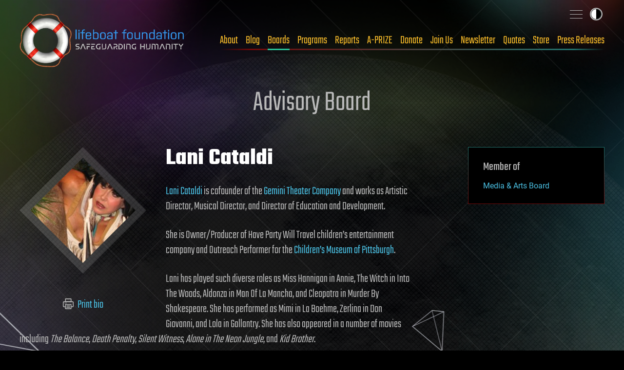

--- FILE ---
content_type: text/html
request_url: https://russian.lifeboat.com/ex/bios.lani.cataldi
body_size: 9589
content:
<!DOCTYPE html>
<html lang="en" class="no-js">

<head>
  <title>Lifeboat Foundation Bios: Lani Cataldi</title>
  <meta property="og:image" content="https://russian.lifeboat.com/board/lani.cataldi.jpg" />
  <meta property="og:description" content="Lani Cataldi is cofounder of the Gemini Theater Company and works as Artistic Director, Musical Director, and Director of Education and Development." />
<script>const ucs=localStorage.getItem('user-color-scheme');ucs && document.documentElement.setAttribute('data-user-color-scheme', ucs);</script>
<meta charset="UTF-8" />
<meta name="viewport" content="width=device-width, initial-scale=1.0" />
<link rel="icon" type="image/x-icon" href="/favicon.ico">
<link rel="icon" type="image/png" sizes="512x512" href="/favicon-512.png">
<link rel="apple-touch-icon" sizes="180x180" href="/apple-touch-icon.png">
<meta name="msapplication-TileImage" content="/ms-icon-144x144.png">
<link rel="icon" type="image/png" sizes="64x64" href="/favicon-64.png">
<link rel="icon" type="image/png" sizes="32x32" href="/favicon-32.png">
<link rel="canonical" href="https://lifeboat.com/ex/bios.lani.cataldi" />
<meta name="description" content="Lani Cataldi is cofounder of the Gemini Theater Company and works as Artistic Director, Musical Director, and Director of Education and Development." />
<!--  This is our 2025 library. Next two lines are for Facebook -->
<meta property="og:site_name" content="Lifeboat Foundation" />
<meta property="og:type" content="website" />
<meta property="og:url" content="https://russian.lifeboat.com/ex/bios.lani.cataldi" />
<meta property="og:title" content="Lifeboat Foundation Bios: Lani Cataldi" />
<meta name="twitter:description" content="Lani Cataldi is cofounder of the Gemini Theater Company and works as Artistic Director, Musical Director, and Director of Education and Development." />
<meta name="twitter:card" content="summary_large_image" />
<meta name="twitter:creator" content="@LifeboatHQ" />
<meta name="twitter:site" content="@LifeboatHQ" />
<meta name="twitter:image" content="https://lifeboat.com/board/lani.cataldi.jpg" />
<link rel="stylesheet" media="all" href="/fonts/fonts.css" />
<link rel="stylesheet" media="all" href="/css/all.css" />
<link rel="stylesheet" media="print" href="/css/print.css" />
<script src="https://cdn.plyr.io/3.8.3/plyr.js"></script>
<link rel="stylesheet" href="https://cdn.plyr.io/3.8.3/plyr.css" />
</head>

<body class="inner">
  <div class="site-wrap">
    <a class="skip-link | button" href="#main-content">Skip to content</a>
    <header class="site-head">
      <div class="wrapper">
        <div class="site-head__inner">
          <a href="/" aria-label="Lifeboat Foundation - home" class="site-head__brand">Lifeboat Foundation: Safeguarding Humanity</a>
          <nav class="nav | site-head__nav | font-sans" aria-label="Primary">
            <ul class="nav__list">
              <li>
                <a href="/ex/about">About</a>
              </li>
              <li>
                <a href="/blog">Blog</a>
              </li>
              <li>
                <a href="/ex/boards">Boards</a>
              </li>
              <li>
                <a href="/ex/programs">Programs</a>
              </li>
              <li>
                <a href="/ex/reports">Reports</a>
              </li>
              <li>
                <a href="/ex/a-prize">A-PRIZE</a>
              </li>
              <li>
                <a href="/ex/donate">Donate</a>
              </li>
              <li>
                <a href="/ex/join.us">Join Us</a>
              </li>
              <li>
                <a href="/newsletter.cgi">Newsletter</a>
              </li>
              <li>
                <a href="/ex/quotes">Quotes</a>
              </li>
              <li>
                <a href="/store">Store</a>
              </li>
              <li>
                <a href="/ex/press.releases">Press Releases</a>
              </li>
            </ul>
          </nav>
        </div>
        <input type="checkbox" id="sitemap-toggler" class="visually-hidden" />
        <label for="sitemap-toggler">
          <span>Toggle sitemap</span>
        </label>
        <nav aria-label="Secondary" class="nav | site-head__nav-secondary">
          <div>
            <h2>Lifeboat Foundation <strong>Sitemap</strong>
            </h2>
            <form method="GET" name="GoogleForm" autocomplete="off" action="https://www.google.com/search">
              <input type="hidden" name="ie" value="UTF-8" />
              <input type="hidden" name="oe" value="UTF-8" />
              <input type="hidden" name="domains" value="lifeboat.com" />
              <input type="hidden" name="sitesearch" value="lifeboat.com" />
              <input type="text" name="q" id="search_text" placeholder="Search" />
              <button type="submit" name="btnG">
                <svg class="icon-search" data-name="Layer 1" xmlns="http://www.w3.org/2000/svg" viewBox="0 0 20 20">
                  <defs>
                    <style>
                      .cls-1 {
                        fill: none;
                        stroke: #000;
                        stroke-linecap: round;
                        stroke-linejoin: round;
                        stroke-width: 2px;
                      }
                    </style>
                  </defs>
                  <title>icon-search</title>
                  <circle class="cls-1" cx="8.5" cy="8.5" r="7.5" />
                  <line class="cls-1" x1="19" y1="19" x2="13.8" y2="13.8" />
                </svg>
              </button>
            </form>
          </div>
          <ul class="site-map">
            <li class="main-areas">
              <div>
                <h3>Main Areas</h3>
                <ul>
                  <li>
                    <a href="/">Home</a>
                  </li>
                  <li>
                    <a href="/ex/about">About</a>
                  </li>
                  <li>
                    <a href="/ex/boards">Boards</a>
                  </li>
                  <li>
                  <li>
                    <a href="/blog">Blog</a>
                  </li>
                  <li>
                    <a href="/ex/programs">Programs</a>
                  </li>
                  <li>
                    <a href="/ex/reports">Reports</a>
                  </li>
                  <li>
                    <a href="/ex/a-prize">A-PRIZE</a>
                  </li>
                  <li>
                    <a href="/ex/donate">Donate</a>
                  </li>
                  <li>
                    <a href="/ex/join.us">Join Us</a>
                  </li>
                  <li>
                    <a href="/newsletter.cgi">Newsletter</a>
                  </li>
                  <li>
                    <a href="/ex/quotes">Quotes</a>
                  </li>
                  <li>
                    <a href="/store">Store</a>
                  </li>
                  <li>
                    <a href="/ex/press.releases">Press Releases</a>
                  </li>
                </ul>
              </div>
            </li>
            <li class="current-programs">
              <div>
                <h3>Current Programs</h3>
                <ul>
                  <li>
                    <a href="/ex/aishield">AIShield</a>
                  </li>
                  <li>
                    <a href="/ex/asteroidshield">AsteroidShield</a>
                  </li>
                  <li>
                    <a href="/ex/bioshield">BioShield</a>
                  </li>
                  <li>
                    <a href="/ex/infopreserver">InfoPreserver</a>
                  </li>
                  <li>
                    <a href="/ex/internetshield">InternetShield</a>
                  </li>
                  <li>
                    <a href="/ex/lifepreserver">LifePreserver</a>
                  </li>
                  <li>
                    <a href="/ex/lifeshieldbunkers">LifeShield Bunkers</a>
                  </li>
                  <li>
                    <a href="/ex/nanoshield">NanoShield</a>
                  </li>
                  <li>
                    <a href="/ex/scientificfreedomshield">ScientificFreedomShield</a>
                  </li>
                  <li>
                    <a href="/ex/securitypreserver">SecurityPreserver</a>
                  </li>
                  <li>
                    <a href="/ex/spacehabitats">Space Habitats</a>
                  </li>
                  <li>
                    <a href="/ex/x-risks-network">X-Risks Network</a>
                  </li>
                </ul>
              </div>
            </li>
            <li class="cool-places">
              <div>
                <h3>Cool Places</h3>
                <ul>
                  <li>
                    <a href="/ex/arki">Ark I</a>
                  </li>
                  <li>
                    <a href="/ex/blue.beauty">Blue Beauty</a>
                  </li>
                  <li>
                    <a href="/ex/em">EM Launch</a>
                  </li>
                  <li>
                    <a href="/ex/getas">GETAS</a>
                  </li>
                  <li>
                    <a href="/ex/song">Official Song</a>
                  </li>
                </ul>
              </div>
            </li>
            <li class="working-together">
              <div>
                <h3>Working Together</h3>
                <ul>
                  <li>
                    <a href="/ex/a-500">A-500</a>
                  </li>
                  <li>
                    <a href="/ex/banners">Banners</a>
                  </li>
                  <li>
                    <a href="/ex/fight.aids">FightAIDS@Home</a>
                  </li>
                  <li>
                    <a href="/ex/folding.home">Folding@Home</a>
                  </li>
                  <li>
                    <a href="/ex/forums">Forums</a>
                  </li>
                  <li>
                    <a href="/ex/500">Lifeboat 500</a>
                  </li>
                  <li>
                    <a href="/ex/links">Links</a>
                  </li>
                  <li>
                    <a href="/ex/openings">Openings</a>
                  </li>
                  <li>
                    <a href="/ex/spokesperson">Outreach</a>
                  </li>
                  <li>
                    <a href="/ex/partnerships">Partnerships</a>
                  </li>
                  <li>
                    <a href="/ex/rosetta.home">Rosetta@Home</a>
                  </li>
                  <li>
                    <a href="/ex/volunteer">Volunteer Work</a>
                  </li>
                </ul>
              </div>
            </li>
            <li class="about-us">
              <div>
                <h3>About Us</h3>
                <ul>
                  <li>
                    <a href="/ex/bitcoin">Bitcoin Endowment Fund</a>
                  </li>
                  <li>
                    <a href="/ex/boards">Boards</a>
                  </li>
                  <li>
                    <a href="/ex/directors">Board of Directors</a>
                  </li>
                  <li>
                    <a href="/ex/contact.us">Contact Us</a>
                  </li>
                  <li>
                    <a href="/ex/donor.date.list">Donor List</a>
                  </li>
                  <li>
                    <a href="/ex/faq">FAQ</a>
                  </li>
                  <li>
                    <a href="/ex/finances">Finances</a>
                  </li>
                  <li>
                    <a href="/ex/guardian.award">Guardian Award</a>
                  </li>
                  <li>
                    <a href="/ex/ai">Interactive Friendly AI</a>
                  </li>
                  <li>
                    <a href="/ex/logo">Logo</a>
                  </li>
                  <li>
                    <a href="/ex/board.memorial">Memorial Board</a>
                  </li>
                  <li>
                    <a href="/ex/mission.statement">Mission Statement</a>
                  </li>
                  <li>
                    <a href="/ex/procedures">Procedures</a>
                  </li>
                  <li>
                    <a href="/ex/staff">Staff</a>
                  </li>
                  <li>
                    <a href="/ex/supplemental.faq">Supplemental FAQ</a>
                  </li>
                  <li>
                    <a href="/ex/timeline">Timeline</a>
                  </li>
                </ul>
              </div>
            </li>
            <li class="more-programs">
              <div>
                <h3>More Programs</h3>
                <ul>
                  <li>
                    <a href="/ex/alienshield">AlienShield</a>
                  </li>
                  <li>
                    <a href="/ex/antimattershield">AntimatterShield</a>
                  </li>
                  <li>
                    <a href="/ex/biopreserver">BioPreserver</a>
                  </li>
                  <li>
                    <a href="/ex/blackholeshield">BlackHoleShield</a>
                  </li>
                  <li>
                    <a href="/ex/climateshield">ClimateShield</a>
                  </li>
                  <li>
                    <a href="/ex/commpreserver">CommPreserver</a>
                  </li>
                  <li>
                    <a href="/ex/energypreserver">EnergyPreserver</a>
                  </li>
                  <li>
                    <a href="/ex/gammarayshield">GammaRayShield</a>
                  </li>
                  <li>
                    <a href="/ex/neuroethicsshield">NeuroethicsShield</a>
                  </li>
                  <li>
                    <a href="/ex/nuclearshield">NuclearShield</a>
                  </li>
                  <li>
                    <a href="/ex/particleacceleratorshield">ParticleAcceleratorShield</a>
                  </li>
                  <li>
                    <a href="/ex/personalitypreserver">PersonalityPreserver</a>
                  </li>
                  <li>
                    <a href="/ex/seedpreserver">SeedPreserver</a>
                  </li>
                  <li>
                    <a href="/ex/sunshield">SunShield</a>
                  </li>
                </ul>
              </div>
            </li>
            <li class="educational">
              <div>
                <h3>Educational</h3>
                <ul>
                  <li>
                    <a href="/ex/alexa">Alexa</a>
                  </li>
                  <li>
                    <a href="/ex/books">Books</a>
                  </li>
                  <li>
                    <a href="/ex/brochure">Brochure</a>
                  </li>
                  <li>
                    <a href="/ex/coursework">Coursework</a>
                  </li>
                  <li>
                    <a href="/ex/educational.videos">Educational Videos</a>
                  </li>
                  <li>
                    <a href="/ex/fellows">Fellows</a>
                  </li>
                  <li>
                    <a href="/ex/grants">Grants</a>
                  </li>
                  <li>
                    <a href="/ex/interviews">Interviews</a>
                  </li>
                  <li>
                    <a href="/ex/papers">Papers</a>
                  </li>
                  <li>
                    <a href="/ex/resources">Resources</a>
                  </li>
                  <li>
                    <a href="/ex/rss">RSS Tutorial</a>
                  </li>
                  <li>
                    <a href="/ex/scholarship.info">Scholarships</a>
                  </li>
                  <li>
                    <a href="/ex/university.outreach">University Outreach</a>
                  </li>
                  <li>
                    <a href="/ex/videos">Videos</a>
                  </li>
                  <li>
                    <a href="/ex/whats.new">What&#39;s New</a>
                  </li>
                  <li>
                    <a href="/ex/world.news">World News</a>
                  </li>
                  <li>
                    <a href="https://x.com/LifeboatHQ">X Feed</a>
                  </li>
                </ul>
              </div>
            </li>
            <li class="misc">
              <div>
                <h3>Misc</h3>
                <ul>
                  <li>
                    <a href="/ex/counterterrorism">Counterterrorism</a>
                  </li>
                  <li>
                    <a href="https://italian.lifeboat.com/">Italian</a>
                  </li>
                  <li>
                    <a href="/ex/legal">Legal</a>
                  </li>
                  <li>
                    <a href="/ex/media">Media</a>
                  </li>
                  <li>
                    <a href="/ex/vendor">Member Verification</a>
                  </li>
                  <li>
                    <a href="/ex/services.cgi">Membership Benefits</a>
                  </li>
                  <li>
                    <a href="/ex/privacy.policy">Privacy</a>
                  </li>
                  <li>
                    <a href="https://russian.lifeboat.com/">Russian</a>
                  </li>
                  <li>
                    <a href="/ex/vip">VIP</a>
                  </li>
                </ul>
              </div>
              <div>
                <p class="fund-campaigns">
                  <a href="https://www.indiegogo.com/lifeboatfoundation">
                    <svg class="logo-indiegogo" xmlns="http://www.w3.org/2000/svg" viewBox="0 0 600 85.5">
                      <defs>
                        <style>
                          .cls-1 {
                            fill: #e51075;
                          }
                        </style>
                      </defs>
                      <title>logo-indiegogo</title>
                      <path class="cls-1" d="M0,1.1H22.8V84.5H0ZM81.2,39.6h.3V1h21.8V84.4h-21L56.1,41.1h-.3V84.4H34.1V1h24Zm78.9,3.2c0-20.9-5.9-21.5-15.6-21.5h-7V65.2h8c8.5,0,14.6-1.4,14.6-22.4ZM114.7,1.1H143c27.2,0,40.2,7.2,40.2,41.6,0,35.1-12.8,41.7-39.9,41.7H114.6C114.7,84.4,114.7,1.1,114.7,1.1Zm76.7,0h22.8V84.5H191.4V1.1ZM402.7,65.7c12.4,0,14.2-8.4,14.2-22.2,0-13.6-1.7-22.1-14.2-22.1s-14.3,8.4-14.3,22C388.4,57.3,390.2,65.7,402.7,65.7Zm0-65.7C434.5,0,440,20.4,440,42.8s-5.6,42.6-37.3,42.6S365.3,65,365.3,42.8C365.3,20.4,370.9,0,402.7,0Zm160,65.7c12.4,0,14.2-8.4,14.2-22.2,0-13.6-1.7-22.1-14.2-22.1s-14.3,8.4-14.3,22C548.4,57.3,550.1,65.7,562.7,65.7Zm0-65.7C594.5,0,600,20.4,600,42.8s-5.6,42.6-37.3,42.6S525.2,65,525.2,42.8C525.2,20.4,530.9,0,562.7,0ZM321.5,52.3,324,34.2h33.1V84.5h-21a69.68,69.68,0,0,1-12.9,1c-28,0-34.9-17.4-34.9-42.6C288.3,14,297.8.1,327.2.1c10.6,0,20.1,2.7,26.5,6.8L341.5,25.5a30.72,30.72,0,0,0-15.3-3.8c-9,0-15,2.4-15,21.9,0,18.8,3.6,23.5,14.1,23.5,11.2,0,10.9-4.1,10.9-13.3V52.3Zm160,0L484,34.2h33.1V84.5h-21a69.68,69.68,0,0,1-12.9,1c-28,0-34.9-17.4-34.9-42.6C448.3,14,457.8.1,487.2.1c10.6,0,20,2.7,26.5,6.8L501.5,25.5a30.72,30.72,0,0,0-15.3-3.8c-9,0-15,2.4-15,21.9,0,18.8,3.6,23.5,14.1,23.5,11.2,0,10.9-4.1,10.9-13.3V52.3ZM282.3,21.4H248V32.3h25.3l-2.8,19.8H247.9V64.6h34.3V84.4H225.6V1h56.7Z" />
                    </svg>
                  </a>
                  <a href="https://www.kickstarter.com/profile/lifeboatfoundation">
                    <svg class="logo-kickstarter" data-name="Layer 1" xmlns="http://www.w3.org/2000/svg" viewBox="0 0 1643.42 191.99">
                      <defs>
                        <style>
                          .cls-1 {
                            fill: #141d10;
                          }

                          .cls-2 {
                            fill: #7bc043;
                          }
                        </style>
                      </defs>
                      <title>logo-kickstarter</title>
                      <g>
                        <path class="cls-1" d="M60,66.57l33.88-49.1Q103.54,3.61,118.74,3.6a29.82,29.82,0,0,1,21.48,8.81,28.34,28.34,0,0,1,9.07,21.08,27.45,27.45,0,0,1-4.8,16L113.94,93.92l37.35,47.37a25.83,25.83,0,0,1,5.61,16.54,29.76,29.76,0,0,1-8.81,21.55,28.76,28.76,0,0,1-21.35,9q-13.74,0-20.94-8.94L60,122.34v31.49q0,13.48-4.67,20.95-8.55,13.6-24.82,13.6-14.81,0-23-10Q0,169.17,0,154V37.22q0-14.4,7.74-23.74Q15.87,3.61,30.15,3.6a29.54,29.54,0,0,1,22.68,9.88,25.09,25.09,0,0,1,6.41,11.07Q60,28,60,37.49Zm168.3-25.74v113q0,14.68-7.6,24.15-8.15,10.41-22.55,10.4a29.28,29.28,0,0,1-22.28-9.73q-7.6-8.15-7.6-24.82v-113q0-18.94,7.6-27.49,8.67-9.73,22.28-9.74t22.28,9.61Q228.35,22,228.34,40.83ZM336.39,0q33.21-.13,61.1,22.28,21.88,17.61,21.88,36.42,0,16-13.34,24.82a29.25,29.25,0,0,1-16.55,5.07,29.94,29.94,0,0,1-14-3.47q-2.81-1.47-13.88-13.48a35.28,35.28,0,0,0-50.76-.86,34.84,34.84,0,0,0-10.08,25.28,34.67,34.67,0,0,0,10.08,25.15,33.33,33.33,0,0,0,24.88,10.34q12.27,0,22.81-8.27,6.54-6.27,12.94-12.54,6.94-6,17.61-6a29.75,29.75,0,0,1,21.28,8.61,27.78,27.78,0,0,1,9,20.88q0,16.68-19.61,33.75-27.5,24-63.51,24a95.92,95.92,0,0,1-42-9.48,94.57,94.57,0,0,1-39.69-35.29,93.23,93.23,0,0,1-14.74-50.9q0-41.34,30.69-70.43Q297.55.26,336.39,0ZM490.48,66.57l33.89-49.1Q534,3.61,549.19,3.6a29.82,29.82,0,0,1,21.48,8.81,28.34,28.34,0,0,1,9.07,21.08,27.45,27.45,0,0,1-4.8,16L544.39,93.92l37.35,47.37a25.83,25.83,0,0,1,5.61,16.54,29.76,29.76,0,0,1-8.81,21.55,28.76,28.76,0,0,1-21.35,9q-13.74,0-20.94-8.94l-45.77-57.1v31.49q0,13.48-4.67,20.95-8.54,13.6-24.81,13.6-14.81,0-22.95-10-7.6-9.21-7.6-24.42V37.22q0-14.4,7.74-23.74,8.13-9.87,22.41-9.88a29.54,29.54,0,0,1,22.68,9.88,25,25,0,0,1,6.4,11.07q.81,3.47.8,12.94Z" />
                        <path class="cls-2" d="M624.91,118.21q10,0,21.35,8.8,14.15,11.08,19.35,11.07,7.74,0,7.73-8,0-4.4-4.53-7.47-2.4-1.6-26.95-10.27Q601.71,98.2,601.7,60q0-28.81,21.21-45.49Q641.45,0,668.81,0q23.61,0,41.09,11.27t17.48,29q0,10.68-6.61,17.81t-17.14,7.14q-11.07,0-24.55-10.54-8.4-6.53-12.67-6.53-7.33,0-7.34,7.2,0,6.81,18.14,12.41Q702.31,75.66,716,87q18.27,15.21,18.28,42.69,0,29.9-20.55,46.7Q694.69,192,664.14,192t-50.57-16.28q-16-12.94-16-30.29a26,26,0,0,1,7.88-19.34A27.15,27.15,0,0,1,624.91,118.21ZM785.55,60.84H769.67q-13.21,0-21.88-7.2Q738.58,45.9,738.58,33a28.27,28.27,0,0,1,4.34-14.88A24.52,24.52,0,0,1,754.13,7.94q6.87-3,32.62-3h60.57q22.27,0,28.82,2.67a24.49,24.49,0,0,1,11.67,10.07,27.84,27.84,0,0,1,4.47,15q0,12.41-9.87,21.62-7.06,6.52-23.08,6.53H845.58v90.72q0,14.82-5.07,22.95-8.53,13.61-24.68,13.61T791,175.71q-5.47-7.74-5.47-23.48Zm146,102.6q-4.28,10.13-8.81,15.07a28.79,28.79,0,0,1-22,9.87q-15.88,0-24.68-12.81a29.49,29.49,0,0,1-5.21-17.07,37.34,37.34,0,0,1,3.74-15.88l57-121.27Q939.78,3.6,959.12,3.6q19.62,0,28.15,18.28l57.51,122.21a33.88,33.88,0,0,1,3.47,14.54,30,30,0,0,1-30.16,29.75q-11.61,0-19.34-7.2-5.75-5.33-11.48-17.74Zm249.42-46.57,14.13,22.68a36.5,36.5,0,0,1,5.88,19.48,27.84,27.84,0,0,1-8.74,21,29.88,29.88,0,0,1-21.41,8.33q-16.29,0-24.69-13.87L1121,133.42V158.1a30.08,30.08,0,0,1-8.34,21.48,27.7,27.7,0,0,1-21,8.8q-15.48,0-23.48-11.07-7.2-9.74-7.2-25.62V39.49q0-34.54,37.22-34.55h38.16a61.34,61.34,0,0,1,35,10.87A64,64,0,0,1,1194.93,44a66.17,66.17,0,0,1,5.61,26.28Q1200.54,95,1180.93,116.87Zm71.34-56h-15.88q-13.2,0-21.87-7.2-9.21-7.74-9.21-20.68a28.35,28.35,0,0,1,4.33-14.88,24.52,24.52,0,0,1,11.21-10.14q6.87-3,32.62-3H1314q22.28,0,28.82,2.67a24.51,24.51,0,0,1,11.68,10.07,27.92,27.92,0,0,1,4.46,15q0,12.41-9.87,21.62-7.07,6.52-23.08,6.53h-13.74v90.72q0,14.82-5.07,22.95-8.54,13.61-24.68,13.61t-24.82-12.41q-5.48-7.74-5.47-23.48Zm178,69.91h27.28q16.92,0,25.17,6.94a26.73,26.73,0,0,1,9.72,21.34q0,13.35-9.74,21.62-7.61,6.4-25,6.4H1410.9q-16.55,0-22.68-2.53-12-4.94-15.87-16.15-2.41-7.2-2.4-23.61v-99c0-8.28.26-13.83.79-16.68a27.77,27.77,0,0,1,7.08-14.68,29.11,29.11,0,0,1,16.27-8.68q4.67-.78,19-.79h35.89q14.67,0,17.08.27,9.6.93,15.73,5.6,11,8.27,11,21.61,0,14.4-9.59,22-8.52,6.8-23.3,6.8h-29.55V73.65h23.55q10.37,0,17.16,5.47,7.18,5.86,7.19,16.14,0,21.75-26.48,21.75h-21.42Zm193.16-13.88,14.14,22.68a36.58,36.58,0,0,1,5.87,19.48,27.84,27.84,0,0,1-8.74,21,29.88,29.88,0,0,1-21.41,8.33q-16.29,0-24.68-13.87l-25.09-41.09V158.1a30.08,30.08,0,0,1-8.34,21.48,27.7,27.7,0,0,1-21,8.8q-15.48,0-23.48-11.07-7.2-9.74-7.2-25.62V39.49q0-34.54,37.22-34.55h38.15a61.33,61.33,0,0,1,35,10.87A64,64,0,0,1,1637.41,44,66.17,66.17,0,0,1,1643,70.31Q1643,95,1623.41,116.87Z" />
                      </g>
                    </svg>
                  </a>
                </p>
                <ul class="social">
                  <li>
                    <a href="https://www.facebook.com/groups/lifeboatfoundation" aria-label="Facebook">
                      <svg class="icon-facebook" data-name="Layer 1" xmlns="http://www.w3.org/2000/svg" viewBox="0 0 114.32 125.82">
                        <title>Facebook</title>
                        <path d="M57.16,8a12,12,0,0,1,6,1.61l37.16,21.45a12,12,0,0,1,6,10.39V84.36a12,12,0,0,1-6,10.39L63.16,116.21a12,12,0,0,1-12,0L14,94.76A12,12,0,0,1,8,84.37V41.46a12,12,0,0,1,6-10.39L51.16,9.61a12,12,0,0,1,6-1.61m0-8a20,20,0,0,0-10,2.68L10,24.14A20,20,0,0,0,0,41.46v42.9a20,20,0,0,0,10,17.32l37.16,21.46a20,20,0,0,0,20,0l37.16-21.45a20,20,0,0,0,10-17.32V41.46a20,20,0,0,0-10-17.32L67.16,2.68A20,20,0,0,0,57.16,0Z" />
		  	<path d="M 70.2,66.6 72,55 H 60.8 v -7.6 c 0,-3.2 1.6,-6.3 6.6,-6.3 h 5.1 v -9.9 c 0,0 -4.6,-0.8 -9,-0.8 -9.3,0 -15.3,5.6 -15.3,15.7 V 55 H 38 V 66.6 H 48.2 V 94.7 H 60.8 V 66.6 Z"></path>
                      </svg>
                    </a>
                  </li>
                  <li>
                    <a href="https://x.com/LifeboatHQ" aria-label="Twitter">
                      <svg class="icon-twitter" data-name="Layer 1" xmlns="http://www.w3.org/2000/svg" viewBox="0 0 114.32 125.82">
                        <title>X</title>
                        <path d="M57.16,8a12,12,0,0,1,6,1.61l37.16,21.45a12,12,0,0,1,6,10.39V84.36a12,12,0,0,1-6,10.39L63.16,116.21a12,12,0,0,1-12,0L14,94.76A12,12,0,0,1,8,84.37V41.46a12,12,0,0,1,6-10.39L51.16,9.61a12,12,0,0,1,6-1.61m0-8a20,20,0,0,0-10,2.68L10,24.14A20,20,0,0,0,0,41.46v42.9a20,20,0,0,0,10,17.32l37.16,21.46a20,20,0,0,0,20,0l37.16-21.45a20,20,0,0,0,10-17.32V41.46a20,20,0,0,0-10-17.32L67.16,2.68A20,20,0,0,0,57.16,0Z" />
			<path d="m 76.9,34.8 h 9.8 l -21.4,24.3 25,33.1 H 70.6 L 55.3,72.1 37.7,92.2 H 27.9 L 50.6,66.1 26.6,34.7 h 20.1 l 13.9,18.4 z m -3.4,51.7 h 5.4 l -35,-46.2 h -5.8 z"></path>
                      </svg>
                    </a>
                  </li>
                  <li>
                    <a href="https://www.linkedin.com/groups/35656" aria-label="LinkedIn">
                      <svg class="icon-linkedin" data-name="Layer 1" xmlns="http://www.w3.org/2000/svg" viewBox="0 0 114.32 125.82">
                        <title>LinkedIn</title>
                        <path d="M57.16,8a12,12,0,0,1,6,1.61l37.16,21.45a12,12,0,0,1,6,10.39V84.36a12,12,0,0,1-6,10.39L63.16,116.21a12,12,0,0,1-12,0L14,94.76A12,12,0,0,1,8,84.37V41.46a12,12,0,0,1,6-10.39L51.16,9.61a12,12,0,0,1,6-1.61m0-8a20,20,0,0,0-10,2.68L10,24.14A20,20,0,0,0,0,41.46v42.9a20,20,0,0,0,10,17.32l37.16,21.46a20,20,0,0,0,20,0l37.16-21.45a20,20,0,0,0,10-17.32V41.46a20,20,0,0,0-10-17.32L67.16,2.68A20,20,0,0,0,57.16,0Z" />
                        <path d="M85.16,30.91h-56a4,4,0,0,0-4,4v56a4,4,0,0,0,4,4h56a4,4,0,0,0,4-4v-56A4,4,0,0,0,85.16,30.91Zm-40,54h-10v-30h10Zm-5-34a6,6,0,1,1,6-6A6,6,0,0,1,40.16,50.91Zm39,34h-10v-20c0-1.66-2.24-3-5-3-4,0-5,5.34-5,7v16h-10v-30h10v7c0-5,4.48-7,10-7a10,10,0,0,1,10,10Z" />
                      </svg>
                    </a>
                  </li>
                  <li>
                    <a href="https://youtube.com/LifeboatHQ" aria-label="YouTube">
                      <svg class="icon-youtube" data-name="Layer 1" xmlns="http://www.w3.org/2000/svg" viewBox="0 0 114.32 125.82">
                        <title>YouTube</title>
                        <path d="M57.16,8a12,12,0,0,1,6,1.61l37.16,21.45a12,12,0,0,1,6,10.39V84.36a12,12,0,0,1-6,10.39L63.16,116.21a12,12,0,0,1-12,0L14,94.76A12,12,0,0,1,8,84.37V41.46a12,12,0,0,1,6-10.39L51.16,9.61a12,12,0,0,1,6-1.61m0-8a20,20,0,0,0-10,2.68L10,24.14A20,20,0,0,0,0,41.46v42.9a20,20,0,0,0,10,17.32l37.16,21.46a20,20,0,0,0,20,0l37.16-21.45a20,20,0,0,0,10-17.32V41.46a20,20,0,0,0-10-17.32L67.16,2.68A20,20,0,0,0,57.16,0Z" />
  			<path d="m 95.2,48.8 c -0.9,-3.4 -3.6,-6.1 -7,-7 -6.2,-1.7 -31,-1.7 -31,-1.7 0,0 -24.8,0 -31,1.7 -3.4,0.9 -6.1,3.6 -7,7 -1.7,6.2 -1.7,16.1 -1.7,16.1 0,0 0,9.9 1.7,16.1 0.9,3.4 3.6,6.1 7,7 6.2,1.7 31,1.7 31,1.7 0,0 24.8,0 31,-1.7 3.4,-0.9 6.1,-3.6 7,-7 1.7,-6.2 1.7,-16.1 1.7,-16.1 0,0 0,-9.9 -1.7,-16.1 z m -46,26.5 V 51.5 l 21.7,11.9 z" />
                      </svg>
                    </a>
                  </li>
                  <li>
                    <a href="https://rumble.com/LifeboatHQ" aria-label="Rumble">
                      <svg class="icon-rumble" data-name="Layer 1" xmlns="http://www.w3.org/2000/svg" viewBox="0 0 114.32 125.82">
                        <title>Rumble</title>
                        <path d="M57.16,8a12,12,0,0,1,6,1.61l37.16,21.45a12,12,0,0,1,6,10.39V84.36a12,12,0,0,1-6,10.39L63.16,116.21a12,12,0,0,1-12,0L14,94.76A12,12,0,0,1,8,84.37V41.46a12,12,0,0,1,6-10.39L51.16,9.61a12,12,0,0,1,6-1.61m0-8a20,20,0,0,0-10,2.68L10,24.14A20,20,0,0,0,0,41.46v42.9a20,20,0,0,0,10,17.32l37.16,21.46a20,20,0,0,0,20,0l37.16-21.45a20,20,0,0,0,10-17.32V41.46a20,20,0,0,0-10-17.32L67.16,2.68A20,20,0,0,0,57.16,0Z" />
			<path d="m 57.2,8 c 2.1,0 4.2,0.6 6,1.6 l 37.2,21.5 c 3.7,2.1 6,6.1 6,10.4 v 42.9 c 0,4.3 -2.3,8.2 -6,10.4 l -37.2,21.4 c -3.7,2.1 -8.3,2.1 -12,0 L 14,94.7 C 10.3,92.6 8,88.6 8,84.3 V 41.4 C 8,37.1 10.3,33.2 14,31 L 51.2,9.6 C 53,8.5 55.1,8 57.2,8 m 0,-8 c -3.5,0 -7,0.9 -10,2.7 L 10,24.1 C 3.8,27.7 0,34.3 0,41.4 v 42.9 c 0,7.1 3.8,13.7 10,17.3 l 37.2,21.5 c 6.2,3.6 13.8,3.6 20,0 l 37.2,-21.5 c 6.2,-3.6 10,-10.2 10,-17.3 V 41.4 c 0,-7.1 -3.8,-13.7 -10,-17.3 L 67.2,2.7 C 64.2,0.9 60.7,0 57.2,0 Z" />
			<path d="m 65.7,67.9 c 2.2,-1.8 2.2,-5.2 0,-7 C 62.5,58.3 59.1,56 55.4,54.2 52.8,53 50,54.7 49.6,57.6 c -0.6,4.5 -0.7,8.9 -0.3,13.2 0.3,2.9 3.1,4.7 5.7,3.6 3.8,-1.6 7.4,-3.8 10.7,-6.5 z M 82.3,55 c 4.9,5.3 4.9,13.5 0,18.9 C 73.9,83.1 63,89.7 50.9,92.7 44.5,94.3 37.9,90.5 36.1,84.1 32.4,71.6 33,57.5 36.5,45 c 1.9,-6.6 8,-10.7 14.4,-9.2 11.9,2.8 23,10 31.4,19.2 z" />
                      </svg>
                    </a>
                  </li>
                </ul>
              </div>
            </li>
          </ul>
        </nav>
        <a role="presentation" id="theme-toggler">Toggle light / dark theme</a>
      </div>
    </header>
   <script>document.querySelector('a[href="/ex/boards"]').setAttribute('data-state', 'active')</script>
    <div class="wrapper">
      <div class="inner-intro">
        <h1>
          <a href="/ex/boards">Advisory Board</a>
        </h1>
      </div>
      <div class="inner-content mobile-reverse-order">
        <main tabindex="-1" id="main-content" class="flow  bio">
          <div class="avatar">
            <a href="#" onclick="return false;" data-micromodal-trigger="person" class="diamond-frame-link">
              <div class="diamond-frame">
                <img src="/board/lani.cataldi.jpg" alt="Lani Cataldi">
              </div>
            </a>
            <p>
              <a href="javascript:window.print()" class="print">
                <svg id="icon-print" data-name="Layer 1" xmlns="http://www.w3.org/2000/svg" viewBox="0 0 406.26 402">
                  <title>icon-print</title>
                  <g data-name=" 1">
                    <path d="M309.13,136h-212a15,15,0,0,1-15-15h0V15a15,15,0,0,1,15-15h212a15,15,0,0,1,15,15V121a15,15,0,0,1-15,15Zm-197-30h182V30h-182Z" />
                    <path d="M309.13,402h-212a15,15,0,0,1-15-15V224.09a15,15,0,0,1,15-15h212a15,15,0,0,1,15,15V387A15,15,0,0,1,309.13,402Zm-197-30h182V239.09h-182Z" />
                    <path d="M357.38,331H309.13a15,15,0,0,1,0-30h48.25a18.9,18.9,0,0,0,18.88-18.88V154.89A18.9,18.9,0,0,0,357.38,136H48.88A18.9,18.9,0,0,0,30,154.89V282.12A18.9,18.9,0,0,0,48.88,301H97.13a15,15,0,0,1,0,30H48.88A48.94,48.94,0,0,1,0,282.12V154.89A48.93,48.93,0,0,1,48.88,106h308.5a48.93,48.93,0,0,1,48.88,48.89V282.12A48.94,48.94,0,0,1,357.38,331Z" />
                    <path d="M81.13,188a14.66,14.66,0,0,1-1.48-.07c-.48-.05-1-.13-1.45-.22a13.59,13.59,0,0,1-1.43-.36c-.43-.14-.93-.31-1.38-.5s-.89-.4-1.32-.63a12.45,12.45,0,0,1-1.27-.75c-.4-.27-.8-.56-1.18-.87a14.81,14.81,0,0,1-1.1-1c-.35-.35-.68-.72-1-1.1a14.34,14.34,0,0,1-.87-1.18q-.41-.62-.75-1.26c-.23-.43-.44-.88-.63-1.33s-.35-.92-.5-1.38-.26-1-.36-1.43a13.68,13.68,0,0,1-.22-1.45,15,15,0,0,1,0-3c0-.48.13-1,.22-1.45a13.59,13.59,0,0,1,.36-1.43c.14-.43.31-.93.5-1.38s.4-.9.63-1.33.48-.85.75-1.26a14.34,14.34,0,0,1,.87-1.18,14.81,14.81,0,0,1,1-1.1c.35-.35.72-.68,1.1-1a13.76,13.76,0,0,1,1.18-.87,12.45,12.45,0,0,1,1.27-.75q.65-.34,1.32-.63c.45-.19.92-.35,1.38-.5s1-.26,1.43-.36a13.68,13.68,0,0,1,1.45-.22,16.15,16.15,0,0,1,2.95,0c.49.05,1,.13,1.46.22a12.28,12.28,0,0,1,1.42.36c.42.14.94.31,1.39.5s.89.4,1.32.63a14.6,14.6,0,0,1,1.27.75c.4.27.8.56,1.18.87a14.81,14.81,0,0,1,1.1,1c.35.35.67.72,1,1.1a11.92,11.92,0,0,1,.87,1.18,14.43,14.43,0,0,1,.75,1.26c.23.43.44.88.63,1.33s.35.92.5,1.38.26,1,.36,1.43a13.68,13.68,0,0,1,.22,1.45,15,15,0,0,1,0,3c0,.48-.13,1-.22,1.45a13.59,13.59,0,0,1-.36,1.43c-.14.43-.31.93-.5,1.38s-.4.9-.63,1.33-.48.85-.75,1.26-.57.8-.87,1.18a12.89,12.89,0,0,1-1,1.1c-.35.35-.72.68-1.1,1a13.76,13.76,0,0,1-1.18.87,14.6,14.6,0,0,1-1.27.75q-.64.34-1.32.63c-.45.19-.92.35-1.39.5a14.06,14.06,0,0,1-1.42.36c-.48.1-1,.17-1.46.22A14.46,14.46,0,0,1,81.13,188Z" />
                    <path d="M125.13,188a10.41,10.41,0,0,1-1.48-.07c-.48-.07-1-.13-1.45-.22a13.59,13.59,0,0,1-1.43-.36c-.43-.14-.93-.31-1.38-.5s-.9-.4-1.33-.63-.85-.48-1.26-.75a14.34,14.34,0,0,1-1.18-.87,14.81,14.81,0,0,1-1.1-1c-.35-.35-.68-.72-1-1.1a13.76,13.76,0,0,1-.87-1.18,14.69,14.69,0,0,1-.76-1.27c-.22-.43-.43-.87-.62-1.32s-.35-.92-.5-1.38-.26-1-.36-1.43a13.68,13.68,0,0,1-.22-1.45,15,15,0,0,1,0-3c0-.48.13-1,.22-1.45a13.59,13.59,0,0,1,.36-1.43c.14-.43.31-.93.5-1.38s.4-.89.62-1.32a14.69,14.69,0,0,1,.76-1.27c.27-.4.56-.8.87-1.18a14.81,14.81,0,0,1,1-1.1c.35-.35.72-.68,1.1-1a14.34,14.34,0,0,1,1.18-.87q.61-.41,1.26-.75c.43-.23.88-.44,1.33-.63s.92-.35,1.38-.5,1-.26,1.43-.36a13.68,13.68,0,0,1,1.45-.22,16.7,16.7,0,0,1,3,0c.48.05,1,.13,1.45.22a13.59,13.59,0,0,1,1.43.36c.43.14.93.31,1.38.5s.89.4,1.32.63.86.48,1.27.75a14.34,14.34,0,0,1,1.18.87,14.81,14.81,0,0,1,1.1,1c.35.35.67.72,1,1.1a11.92,11.92,0,0,1,.87,1.18,14.6,14.6,0,0,1,.75,1.27q.34.65.63,1.32c.19.45.35.92.5,1.38s.26,1,.36,1.43a13.68,13.68,0,0,1,.22,1.45,15,15,0,0,1,0,3c-.05.48-.13,1-.22,1.45a13.59,13.59,0,0,1-.36,1.43c-.14.43-.31.93-.5,1.38s-.4.89-.63,1.32a14.6,14.6,0,0,1-.75,1.27c-.27.4-.57.8-.87,1.18a12.89,12.89,0,0,1-1,1.1c-.35.35-.72.68-1.1,1a13.76,13.76,0,0,1-1.18.87,14.6,14.6,0,0,1-1.27.75q-.64.34-1.32.63c-.45.19-.92.35-1.38.5s-1,.26-1.43.36a13.68,13.68,0,0,1-1.45.22A14.91,14.91,0,0,1,125.13,188Z" />
                    <path d="M262.13,296h-118a15,15,0,0,1,0-30h118a15,15,0,0,1,0,30Z" />
                    <path d="M262.13,349h-118a15,15,0,0,1,0-30h118a15,15,0,0,1,0,30Z" />
                  </g>
                </svg> Print bio
              </a>
            </p>
          </div>
          <div id="person" aria-hidden="true" class="modal micromodal-slide">
            <div tabindex="-1" data-micromodal-close class="modal__overlay">
              <div role="dialog" aria-modal="true" aria-labelledby="person-title" class="modal__container">
                <header class="modal__header">
                  <h4 id="person-title" class="modal__title">Lani Cataldi</h4>
                  <button class="modal__close" aria-label="Close modal" data-micromodal-close></button>
                </header>
                <div id="person-content" class="modal__content | img">
                  <img src="/board/lani.cataldi.jpg" alt="">
                </div>
              </div>
            </div>
          </div>
          <h2>Lani Cataldi</h2>
                                                          <p><a href="http://www.luminari.org/The_People_of_Luminari.html">Lani Cataldi</a>
is cofounder of the <a href="http://www.geminitheater.org/">
Gemini Theater Company</a> and works as
Artistic Director, Musical Director, and Director of Education
and Development.</p>

<p>
She is Owner/Producer of Have Party Will Travel children&rsquo;s
entertainment company and Outreach Performer for the <a href="https://pittsburghkids.org/">
Children&rsquo;s Museum of Pittsburgh</a>.</p>

<p>Lani has played such diverse roles as Miss Hannigan in Annie, The Witch
in Into The Woods, Aldonza in Man Of La Mancha, and Cleopatra in Murder
By Shakespeare. She has performed as Mimi in La Boehme, Zerlina in Don
Giovanni, and Lola in Gallantry. She has also appeared in a number of
movies including <i>The Balance</i>, <i>Death Penalty</i>, <i>Silent
Witness</i>, <i>Alone in The Neon Jungle</i>, and <i>Kid
Brother</i>.</p>

<p>Lani is an actress, singer, composer-lyricist, visual artist, proud mom,
and lover of Native America and her 1820s log cabin home.</p>

<p>View her <a href="https://www.facebook.com/lani.cerveriscataldi">
Facebook page</a>.
Read her <a href="https://www.linkedin.com/profile/view?id=187445681">
LinkedIn profile</a>.
                                                </p>
        </main>
        <aside class="tinytiny">
          <div class="widget member-of">
            <h4>Member of</h4>
            <ul class="spaced">
              <li><a href="/ex/boards#media">Media &amp; Arts Board</a></li>
                                        
            </ul>
          </div>
        </aside>
      </div>
    </div>
    <footer class="site-foot">
      <div class="wrapper">
        <a href="/ex/getas#elevated" class="getas-threat-level elevated">GETAS Threat Level <strong>ELEVATED</strong>
        </a>
        <ul>
          <li>
            <a href="https://www.facebook.com/groups/lifeboatfoundation">FACEBOOK:</a> 15,747 MEMBERS
          </li>
          <li>
            <a href="/newsletter.cgi">LIFEBOAT NEWS:</a> 3,349 SUBSCRIBERS
          </li>
          <li>
            <a href="https://www.linkedin.com/groups/35656">LINKEDIN:</a> 7,015 MEMBERS
          </li>
          <li>
            <a href="/ex/getas">GETAS ALERTS:</a> 601 SUBSCRIBERS
          </li>
          <li>
            <a href="https://x.com/LifeboatHQ">X FEED:</a> 30,751 MEMBERS
          </li>
          <li>
            <a href="/blog">BLOG:</a> 145,306 POSTS
          </li>
          <li>
            <a href="/ex/donor.date.list">DONORS:</a> 6,190
          </li>
          <li>
            <a href="/ex/boards">BOARDS:</a> 3,033 MEMBERS
          </li>
          <li>
            <a href="/ex/fight.aids">FIGHT AIDS:</a> 3 MEMBERS
          </li>
          <li>
            <a href="/ex/reports">REPORTS:</a> 78
          </li>
          <li>
            <a href="/ex/folding.home">FOLDING@HOME:</a> 15 MEMBERS
          </li>
          <li>
            <a href="/ex/programs">PROGRAMS:</a> 26
          </li>
          <li>
            <a href="/ex/rosetta.home">ROSETTA@HOME:</a> 44 MEMBERS
          </li>
          <li>
            <a href="/ex/forums">FORUMS:</a> 25
          </li>
          <li>
            <a href="/ex/quotes">QUOTES:</a> 103
          </li>
        </ul>
        <section class="meta">
          <p class="meta__copy">&copy; 2002&ndash;2026 <a href="https://lifeboat.com">Lifeboat Foundation</a>.
          Design since 2009 by <a href="https://sapphi.re">Sapphi.re</a>. 
          </p>
          <ul class="social">
            <li>
              <a href="https://www.facebook.com/groups/lifeboatfoundation" aria-label="Facebook">
                <svg class="icon-facebook" data-name="Layer 1" xmlns="http://www.w3.org/2000/svg" viewBox="0 0 114.32 125.82">
                  <title>Facebook</title>
                  <path d="M57.16,8a12,12,0,0,1,6,1.61l37.16,21.45a12,12,0,0,1,6,10.39V84.36a12,12,0,0,1-6,10.39L63.16,116.21a12,12,0,0,1-12,0L14,94.76A12,12,0,0,1,8,84.37V41.46a12,12,0,0,1,6-10.39L51.16,9.61a12,12,0,0,1,6-1.61m0-8a20,20,0,0,0-10,2.68L10,24.14A20,20,0,0,0,0,41.46v42.9a20,20,0,0,0,10,17.32l37.16,21.46a20,20,0,0,0,20,0l37.16-21.45a20,20,0,0,0,10-17.32V41.46a20,20,0,0,0-10-17.32L67.16,2.68A20,20,0,0,0,57.16,0Z" />
		  <path d="M 70.2,66.6 72,55 H 60.8 v -7.6 c 0,-3.2 1.6,-6.3 6.6,-6.3 h 5.1 v -9.9 c 0,0 -4.6,-0.8 -9,-0.8 -9.3,0 -15.3,5.6 -15.3,15.7 V 55 H 38 V 66.6 H 48.2 V 94.7 H 60.8 V 66.6 Z"></path>
                </svg>
              </a>
            </li>
            <li>
              <!-- beep -->
              <a href="https://x.com/LifeboatHQ" aria-label="Twitter">
                <svg class="icon-twitter" data-name="Layer 1" xmlns="http://www.w3.org/2000/svg" viewBox="0 0 114.32 125.82">
                  <title>X</title>
                  <path d="M57.16,8a12,12,0,0,1,6,1.61l37.16,21.45a12,12,0,0,1,6,10.39V84.36a12,12,0,0,1-6,10.39L63.16,116.21a12,12,0,0,1-12,0L14,94.76A12,12,0,0,1,8,84.37V41.46a12,12,0,0,1,6-10.39L51.16,9.61a12,12,0,0,1,6-1.61m0-8a20,20,0,0,0-10,2.68L10,24.14A20,20,0,0,0,0,41.46v42.9a20,20,0,0,0,10,17.32l37.16,21.46a20,20,0,0,0,20,0l37.16-21.45a20,20,0,0,0,10-17.32V41.46a20,20,0,0,0-10-17.32L67.16,2.68A20,20,0,0,0,57.16,0Z" />
		  <path d="m 76.9,34.8 h 9.8 l -21.4,24.3 25,33.1 H 70.6 L 55.3,72.1 37.7,92.2 H 27.9 L 50.6,66.1 26.6,34.7 h 20.1 l 13.9,18.4 z m -3.4,51.7 h 5.4 l -35,-46.2 h -5.8 z"></path>
                </svg>
              </a>
            </li>
            <li>
              <a href="https://www.linkedin.com/groups/35656" aria-label="LinkedIn">
                <svg class="icon-linkedin" data-name="Layer 1" xmlns="http://www.w3.org/2000/svg" viewBox="0 0 114.32 125.82">
                  <title>LinkedIn</title>
                  <path d="M57.16,8a12,12,0,0,1,6,1.61l37.16,21.45a12,12,0,0,1,6,10.39V84.36a12,12,0,0,1-6,10.39L63.16,116.21a12,12,0,0,1-12,0L14,94.76A12,12,0,0,1,8,84.37V41.46a12,12,0,0,1,6-10.39L51.16,9.61a12,12,0,0,1,6-1.61m0-8a20,20,0,0,0-10,2.68L10,24.14A20,20,0,0,0,0,41.46v42.9a20,20,0,0,0,10,17.32l37.16,21.46a20,20,0,0,0,20,0l37.16-21.45a20,20,0,0,0,10-17.32V41.46a20,20,0,0,0-10-17.32L67.16,2.68A20,20,0,0,0,57.16,0Z" />
                  <path d="M85.16,30.91h-56a4,4,0,0,0-4,4v56a4,4,0,0,0,4,4h56a4,4,0,0,0,4-4v-56A4,4,0,0,0,85.16,30.91Zm-40,54h-10v-30h10Zm-5-34a6,6,0,1,1,6-6A6,6,0,0,1,40.16,50.91Zm39,34h-10v-20c0-1.66-2.24-3-5-3-4,0-5,5.34-5,7v16h-10v-30h10v7c0-5,4.48-7,10-7a10,10,0,0,1,10,10Z" />
                </svg>
              </a>
            </li>
            <li>
              <a href="https://youtube.com/LifeboatHQ" aria-label="YouTube">
                <svg class="icon-youtube" data-name="Layer 1" xmlns="http://www.w3.org/2000/svg" viewBox="0 0 114.32 125.82">
                  <title>YouTube</title>
                  <path d="M57.16,8a12,12,0,0,1,6,1.61l37.16,21.45a12,12,0,0,1,6,10.39V84.36a12,12,0,0,1-6,10.39L63.16,116.21a12,12,0,0,1-12,0L14,94.76A12,12,0,0,1,8,84.37V41.46a12,12,0,0,1,6-10.39L51.16,9.61a12,12,0,0,1,6-1.61m0-8a20,20,0,0,0-10,2.68L10,24.14A20,20,0,0,0,0,41.46v42.9a20,20,0,0,0,10,17.32l37.16,21.46a20,20,0,0,0,20,0l37.16-21.45a20,20,0,0,0,10-17.32V41.46a20,20,0,0,0-10-17.32L67.16,2.68A20,20,0,0,0,57.16,0Z" />
 		  <path d="m 95.2,48.8 c -0.9,-3.4 -3.6,-6.1 -7,-7 -6.2,-1.7 -31,-1.7 -31,-1.7 0,0 -24.8,0 -31,1.7 -3.4,0.9 -6.1,3.6 -7,7 -1.7,6.2 -1.7,16.1 -1.7,16.1 0,0 0,9.9 1.7,16.1 0.9,3.4 3.6,6.1 7,7 6.2,1.7 31,1.7 31,1.7 0,0 24.8,0 31,-1.7 3.4,-0.9 6.1,-3.6 7,-7 1.7,-6.2 1.7,-16.1 1.7,-16.1 0,0 0,-9.9 -1.7,-16.1 z m -46,26.5 V 51.5 l 21.7,11.9 z" />
                </svg>
              </a>
            </li>
            <li>
              <a href="https://rumble.com/LifeboatHQ" aria-label="Rumble">
                <svg class="icon-rumble" data-name="Layer 1" xmlns="http://www.w3.org/2000/svg" viewBox="0 0 114.32 125.82">
                  <title>Rumble</title>
                  <path d="M57.16,8a12,12,0,0,1,6,1.61l37.16,21.45a12,12,0,0,1,6,10.39V84.36a12,12,0,0,1-6,10.39L63.16,116.21a12,12,0,0,1-12,0L14,94.76A12,12,0,0,1,8,84.37V41.46a12,12,0,0,1,6-10.39L51.16,9.61a12,12,0,0,1,6-1.61m0-8a20,20,0,0,0-10,2.68L10,24.14A20,20,0,0,0,0,41.46v42.9a20,20,0,0,0,10,17.32l37.16,21.46a20,20,0,0,0,20,0l37.16-21.45a20,20,0,0,0,10-17.32V41.46a20,20,0,0,0-10-17.32L67.16,2.68A20,20,0,0,0,57.16,0Z" />
		  <path d="m 57.2,8 c 2.1,0 4.2,0.6 6,1.6 l 37.2,21.5 c 3.7,2.1 6,6.1 6,10.4 v 42.9 c 0,4.3 -2.3,8.2 -6,10.4 l -37.2,21.4 c -3.7,2.1 -8.3,2.1 -12,0 L 14,94.7 C 10.3,92.6 8,88.6 8,84.3 V 41.4 C 8,37.1 10.3,33.2 14,31 L 51.2,9.6 C 53,8.5 55.1,8 57.2,8 m 0,-8 c -3.5,0 -7,0.9 -10,2.7 L 10,24.1 C 3.8,27.7 0,34.3 0,41.4 v 42.9 c 0,7.1 3.8,13.7 10,17.3 l 37.2,21.5 c 6.2,3.6 13.8,3.6 20,0 l 37.2,-21.5 c 6.2,-3.6 10,-10.2 10,-17.3 V 41.4 c 0,-7.1 -3.8,-13.7 -10,-17.3 L 67.2,2.7 C 64.2,0.9 60.7,0 57.2,0 Z" />
		  <path d="m 65.7,67.9 c 2.2,-1.8 2.2,-5.2 0,-7 C 62.5,58.3 59.1,56 55.4,54.2 52.8,53 50,54.7 49.6,57.6 c -0.6,4.5 -0.7,8.9 -0.3,13.2 0.3,2.9 3.1,4.7 5.7,3.6 3.8,-1.6 7.4,-3.8 10.7,-6.5 z M 82.3,55 c 4.9,5.3 4.9,13.5 0,18.9 C 73.9,83.1 63,89.7 50.9,92.7 44.5,94.3 37.9,90.5 36.1,84.1 32.4,71.6 33,57.5 36.5,45 c 1.9,-6.6 8,-10.7 14.4,-9.2 11.9,2.8 23,10 31.4,19.2 z" />
                </svg>
              </a>
            </li>
          </ul>
        </section>
      </div>
    </footer>
  </div>
  <script src="/js/micromodal-min.js"></script>
  <script src="/js/main-min.js"></script>
</body>

</html>
